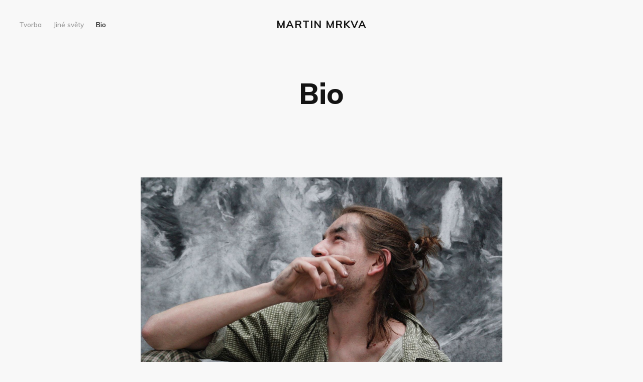

--- FILE ---
content_type: text/html
request_url: https://martinmrkva.com/bio/
body_size: 8707
content:
<!DOCTYPE html>
<html lang="cs">
<head>

    <meta charset="utf-8" />
    <meta http-equiv="X-UA-Compatible" content="IE=edge" />

    <title>Bio</title>
    <meta name="HandheldFriendly" content="True" />
    <meta name="viewport" content="width=device-width, initial-scale=1.0" />

    <link rel="stylesheet" type="text/css" href="https://martinmrkva.com/assets/built/7495f3b642-screen.css" />

    <link rel="shortcut icon" href="../favicon.ico" type="image/x-icon" />
    <link rel="canonical" href="index.html" />
    <meta name="referrer" content="no-referrer-when-downgrade" />
    
    <meta property="og:site_name" content="Martin Mrkva" />
    <meta property="og:type" content="website" />
    <meta property="og:title" content="Bio" />
    <meta property="og:description" content="Martin Mrkva * 1989, Klatovy Email: mjmrkva@gmail.com studium 2011 – 2017 Akademie výtvarných umění Praha, atelier profesora Vladimíra Kokolii 2015 stáž na Magyar Képzőművészeti Egyetem, Budapest 2006 – 2010 Střední uměleckoprůmyslová škola Bechyně výstavy 2019 Chronos, Galerie" />
    <meta property="og:url" content="https://martinmrkva.com/bio/" />
    <meta name="twitter:card" content="summary" />
    <meta name="twitter:title" content="Bio" />
    <meta name="twitter:description" content="Martin Mrkva * 1989, Klatovy Email: mjmrkva@gmail.com studium 2011 – 2017 Akademie výtvarných umění Praha, atelier profesora Vladimíra Kokolii 2015 stáž na Magyar Képzőművészeti Egyetem, Budapest 2006 – 2010 Střední uměleckoprůmyslová škola Bechyně výstavy 2019 Chronos, Galerie" />
    <meta name="twitter:url" content="https://martinmrkva.com/bio/" />
    <meta name="twitter:label1" content="Written by" />
    <meta name="twitter:data1" content="Martin Mrkva" />
    
    <script type="application/ld+json">
{
    "@context": "https://schema.org",
    "@type": "Article",
    "publisher": {
        "@type": "Organization",
        "name": "Martin Mrkva",
        "url": "https://martinmrkva.com/",
        "logo": {
            "@type": "ImageObject",
            "url": "https://martinmrkva.com/favicon.ico",
            "width": 48,
            "height": 48
        }
    },
    "author": {
        "@type": "Person",
        "name": "Martin Mrkva",
        "sameAs": []
    },
    "headline": "Bio",
    "url": "https://martinmrkva.com/bio/",
    "description": "Martin Mrkva * 1989, Klatovy\n\nEmail: mjmrkva@gmail.com\n\nstudium\n2011 – 2017 Akademie výtvarných umění Praha, atelier profesora Vladimíra\nKokolii\n2015 stáž na Magyar Képzőművészeti Egyetem, Budapest\n2006 – 2010 Střední uměleckoprůmyslová škola Bechyně\n\nvýstavy\n2019 Chronos, Galerie U Přívozu, Studijní a vědecká knihovna, Hradec\nKrálové\n2018 Umění je jen jedno!, Kampus Hybernská, Praha\n2018 Inter angeli, zimní refektář Strahovského kláštera, Praha\n2018 Společná",
    "mainEntityOfPage": {
        "@type": "WebPage",
        "@id": "https://martinmrkva.com/"
    }
}
    </script>

    <meta name="generator" content="Ghost 3.19" />
    <link rel="alternate" type="application/rss+xml" title="Martin Mrkva" href="../rss/index.html" />
    <!-- Global site tag (gtag.js) - Google Analytics -->
<script async src="https://www.googletagmanager.com/gtag/js?id=UA-169253123-1"></script>
<script>
  window.dataLayer = window.dataLayer || [];
  function gtag(){dataLayer.push(arguments);}
  gtag('js', new Date());

  gtag('config', 'UA-169253123-1');
</script>

</head>
<body class="page-template page-bio">

    <div class="site-wrapper">

        <header class="site-head">
            <div class="site-head-container">
                <a class="nav-burger" href="index.html#">
                    <div class="hamburger hamburger--collapse" aria-label="Menu" role="button" aria-controls="navigation">
                        <div class="hamburger-box">
                            <div class="hamburger-inner"></div>
                        </div>
                    </div>
                </a>
                <nav id="swup" class="site-head-left">
                    <ul class="nav">
    <li class="nav-tvorba"><a href="../index.html">Tvorba</a></li>
    <li class="nav-jine-svety"><a href="../jine-svety/index.html">Jiné světy</a></li>
    <li class="nav-bio nav-current"><a href="index.html">Bio</a></li>
</ul>

                </nav>
                <div class="site-head-center">
                    <a class="site-head-logo" href="../index.html">Martin Mrkva</a>
                </div>
                <div class="site-head-right">
                    <div class="social-links">
                    </div>
                </div>
            </div>
        </header>

        <main id="site-main" class="site-main">
            <div id="swup" class="transition-fade">

            
<article class="post-content post no-image page no-image">

    <header class="post-content-header">
        <h1 class="post-content-title">Bio</h1>
    </header>


    <div class="post-content-body">
        <figure class="kg-card kg-image-card"><img src="../content/images/2020/06/Profilovka-copy.jpg" class="kg-image"></figure><p><strong>Martin Mrkva</strong> * 1989, Klatovy</p><p><strong>Email</strong>: mjmrkva@gmail.com</p><p><strong>studium</strong><br>2011 – 2017 Akademie výtvarných umění Praha, atelier profesora Vladimíra Kokolii<br>2015 stáž na Magyar Képzőművészeti Egyetem, Budapest<br>2006 – 2010 Střední uměleckoprůmyslová škola Bechyně</p><p><strong>výstavy</strong><br>2019 Chronos, Galerie U Přívozu, Studijní a vědecká knihovna, Hradec Králové<br>2018 Umění je jen jedno!, Kampus Hybernská, Praha<br>2018 Inter angeli, zimní refektář Strahovského kláštera, Praha<br>2018 Společná cesta 6, Galerie Klenová – kostel sv. Vavřince Klatovy<br>2018 In tempore belli, Galerie 2+1 Bechyně<br>2018 Housky &amp; rohlíky, Muzeum umění Olomouc<br>2017 New Wave, Národní galerie Praha<br>2017 Společné cesty 5, Galerie Klenová – kostel sv. Vavřince Klatovy<br>2016 Umění je jen jedno!!, DUP 32, Praha<br>2015 Festival Pokoje, Malá Strana v Praze<br>2014 Bitva, UFFO galerie Trutnov<br>2014 Bedřichovice nad Temží, Moravská galerie Brno (projekt Kateřiny Šedé)<br>2013 Bezstarostný po(v)zdech, GAVU, Praha<br>2013 1 + 1, Kulturní středisko města Bechyně<br>2012 Apollon a Marsyas, Galerie Orlovna, Kroměříž</p><p><strong>ocenění</strong><br>2013 ateliérová cena (škola Vladimíra Kokolii) 2017 nominace na cenu Josefa Hlávky<br>2010 2. ročník mezinárodního sympozia skleněné tavené plastiky ve Světlé nad Sázavou – Cena mezinárodního sympozia za návrh skleněné plastiky „Čekání na Godota“</p><p><strong>zastoupení ve sbírkách</strong><br>Muzeum umění Olomouc, sbírka Patrika Šimona, soukromé sbírky</p>
    </div>

</article>



            </div>
        </main>

        <footer class="site-foot">
            &copy; 2020 <a href="../index.html">Martin Mrkva</a>
        </footer>

    </div>


    <script src="https://martinmrkva.com/assets/built/7495f3b642-swup.js" data-swup-ignore-script></script>
    <script src="https://martinmrkva.com/assets/built/7495f3b642-infinitescroll.js" data-swup-ignore-script></script>
    <script
        src="https://code.jquery.com/jquery-3.2.1.min.js"
        integrity="sha256-hwg4gsxgFZhOsEEamdOYGBf13FyQuiTwlAQgxVSNgt4="
        crossorigin="anonymous">
    </script>

    <div id="swup">
        <script>
    var images = document.querySelectorAll('.kg-gallery-image img');
    images.forEach(function (image) {
        var container = image.closest('.kg-gallery-image');
        var width = image.attributes.width.value;
        var height = image.attributes.height.value;
        var ratio = width / height;
        container.style.flex = ratio + ' 1 0%';
    })
</script>


        
    </div>

    <script data-swup-ignore-script>
        $(document).ready(function () {
            // Mobile Menu Trigger
            $('.nav-burger').click(function () {
                $('body').toggleClass('site-head-open');
            });
        });

        // Initiate Swup transitions
        var swup = new Swup({
            plugins: [new SwupHeadPlugin(), new SwupScriptsPlugin()],
        });
        document.addEventListener('swup:contentReplaced', event => {
            initInfiniteScroll(window, document);
            $('body').removeClass('site-head-open');
        });
    </script>

</body>
</html>


--- FILE ---
content_type: application/javascript
request_url: https://martinmrkva.com/assets/built/7495f3b642-swup.js
body_size: 26910
content:
!function(e,t){"object"==typeof exports&&"object"==typeof module?module.exports=t():"function"==typeof define&&define.amd?define([],t):"object"==typeof exports?exports.SwupScriptsPlugin=t():e.SwupScriptsPlugin=t()}(window,function(){return function(n){var r={};function o(e){if(r[e])return r[e].exports;var t=r[e]={i:e,l:!1,exports:{}};return n[e].call(t.exports,t,t.exports,o),t.l=!0,t.exports}return o.m=n,o.c=r,o.d=function(e,t,n){o.o(e,t)||Object.defineProperty(e,t,{enumerable:!0,get:n})},o.r=function(e){"undefined"!=typeof Symbol&&Symbol.toStringTag&&Object.defineProperty(e,Symbol.toStringTag,{value:"Module"}),Object.defineProperty(e,"__esModule",{value:!0})},o.t=function(t,e){if(1&e&&(t=o(t)),8&e)return t;if(4&e&&"object"==typeof t&&t&&t.__esModule)return t;var n=Object.create(null);if(o.r(n),Object.defineProperty(n,"default",{enumerable:!0,value:t}),2&e&&"string"!=typeof t)for(var r in t)o.d(n,r,function(e){return t[e]}.bind(null,r));return n},o.n=function(e){var t=e&&e.__esModule?function(){return e.default}:function(){return e};return o.d(t,"a",t),t},o.o=function(e,t){return Object.prototype.hasOwnProperty.call(e,t)},o.p="",o(o.s=0)}([function(e,t,n){"use strict";var r,o=n(1),i=(r=o)&&r.__esModule?r:{default:r};e.exports=i.default},function(e,t,n){"use strict";Object.defineProperty(t,"__esModule",{value:!0});var r,o=Object.assign||function(e){for(var t=1;t<arguments.length;t++){var n=arguments[t];for(var r in n)Object.prototype.hasOwnProperty.call(n,r)&&(e[r]=n[r])}return e},i=function(){function r(e,t){for(var n=0;n<t.length;n++){var r=t[n];r.enumerable=r.enumerable||!1,r.configurable=!0,"value"in r&&(r.writable=!0),Object.defineProperty(e,r.key,r)}}return function(e,t,n){return t&&r(e.prototype,t),n&&r(e,n),e}}(),a=n(2),u=(r=a)&&r.__esModule?r:{default:r};var c=function(e){return Array.prototype.slice.call(e)},s=function(e){function t(e){!function(e,t){if(!(e instanceof t))throw new TypeError("Cannot call a class as a function")}(this,t);var n=function(e,t){if(!e)throw new ReferenceError("this hasn't been initialised - super() hasn't been called");return!t||"object"!=typeof t&&"function"!=typeof t?e:t}(this,(t.__proto__||Object.getPrototypeOf(t)).call(this));n.name="ScriptsPlugin",n.runScripts=function(){var e=n.options.head&&n.options.body?document:n.options.head?document.head:document.body,t=c(e.querySelectorAll("script:not([data-swup-ignore-script])"));t.forEach(function(e){return n.runScript(e)}),n.swup.log("Executed "+t.length+" scripts.")},n.runScript=function(e){var t=document.createElement("script"),n=!0,r=!1,o=void 0;try{for(var i,a=c(e.attributes)[Symbol.iterator]();!(n=(i=a.next()).done);n=!0){var u=i.value,s=u.name,l=u.value;t.setAttribute(s,l)}}catch(e){r=!0,o=e}finally{try{!n&&a.return&&a.return()}finally{if(r)throw o}}return t.textContent=e.textContent,t.setAttribute("async","false"),e.replaceWith(t),t};return n.options=o({},{head:!0,body:!0},e),n}return function(e,t){if("function"!=typeof t&&null!==t)throw new TypeError("Super expression must either be null or a function, not "+typeof t);e.prototype=Object.create(t&&t.prototype,{constructor:{value:e,enumerable:!1,writable:!0,configurable:!0}}),t&&(Object.setPrototypeOf?Object.setPrototypeOf(e,t):e.__proto__=t)}(t,u.default),i(t,[{key:"mount",value:function(){this.swup.on("contentReplaced",this.runScripts)}},{key:"unmount",value:function(){this.swup.off("contentReplaced",this.runScripts)}}]),t}();t.default=s},function(e,t,n){"use strict";Object.defineProperty(t,"__esModule",{value:!0});var r=function(){function r(e,t){for(var n=0;n<t.length;n++){var r=t[n];r.enumerable=r.enumerable||!1,r.configurable=!0,"value"in r&&(r.writable=!0),Object.defineProperty(e,r.key,r)}}return function(e,t,n){return t&&r(e.prototype,t),n&&r(e,n),e}}();var o=function(){function e(){!function(e,t){if(!(e instanceof t))throw new TypeError("Cannot call a class as a function")}(this,e),this.isSwupPlugin=!0}return r(e,[{key:"mount",value:function(){}},{key:"unmount",value:function(){}},{key:"_beforeMount",value:function(){}},{key:"_afterUnmount",value:function(){}}]),e}();t.default=o}])}),function(e,t){"object"==typeof exports&&"object"==typeof module?module.exports=t():"function"==typeof define&&define.amd?define([],t):"object"==typeof exports?exports.SwupHeadPlugin=t():e.SwupHeadPlugin=t()}(window,function(){return function(n){var r={};function o(e){if(r[e])return r[e].exports;var t=r[e]={i:e,l:!1,exports:{}};return n[e].call(t.exports,t,t.exports,o),t.l=!0,t.exports}return o.m=n,o.c=r,o.d=function(e,t,n){o.o(e,t)||Object.defineProperty(e,t,{enumerable:!0,get:n})},o.r=function(e){"undefined"!=typeof Symbol&&Symbol.toStringTag&&Object.defineProperty(e,Symbol.toStringTag,{value:"Module"}),Object.defineProperty(e,"__esModule",{value:!0})},o.t=function(t,e){if(1&e&&(t=o(t)),8&e)return t;if(4&e&&"object"==typeof t&&t&&t.__esModule)return t;var n=Object.create(null);if(o.r(n),Object.defineProperty(n,"default",{enumerable:!0,value:t}),2&e&&"string"!=typeof t)for(var r in t)o.d(n,r,function(e){return t[e]}.bind(null,r));return n},o.n=function(e){var t=e&&e.__esModule?function(){return e.default}:function(){return e};return o.d(t,"a",t),t},o.o=function(e,t){return Object.prototype.hasOwnProperty.call(e,t)},o.p="",o(o.s=0)}([function(e,t,n){"use strict";var r,o=n(1),i=(r=o)&&r.__esModule?r:{default:r};e.exports=i.default},function(e,t,n){"use strict";Object.defineProperty(t,"__esModule",{value:!0});var r,o=function(){function r(e,t){for(var n=0;n<t.length;n++){var r=t[n];r.enumerable=r.enumerable||!1,r.configurable=!0,"value"in r&&(r.writable=!0),Object.defineProperty(e,r.key,r)}}return function(e,t,n){return t&&r(e.prototype,t),n&&r(e,n),e}}(),i=n(2),a=(r=i)&&r.__esModule?r:{default:r};function s(e,t){if(!e)throw new ReferenceError("this hasn't been initialised - super() hasn't been called");return!t||"object"!=typeof t&&"function"!=typeof t?e:t}var u=function(e){function i(){var e,t,u;!function(e,t){if(!(e instanceof t))throw new TypeError("Cannot call a class as a function")}(this,i);for(var n=arguments.length,r=Array(n),o=0;o<n;o++)r[o]=arguments[o];return(t=u=s(this,(e=i.__proto__||Object.getPrototypeOf(i)).call.apply(e,[this].concat(r)))).name="HeadPlugin",u.getHeadAndReplace=function(){var e=u.getHeadChildren(),t=u.getNextHeadChildren();u.replaceTags(e,t)},u.getHeadChildren=function(){return document.head.children},u.getNextHeadChildren=function(){var e=u.swup.cache.getCurrentPage().originalContent.replace("<head",'<div id="swupHead"').replace("</head>","</div>"),t=document.createElement("div");t.innerHTML=e;var n=t.querySelector("#swupHead").children;return t.innerHTML="",t=null,n},u.replaceTags=function(e,t){var n=document.head,r=Boolean(document.querySelector("[data-swup-theme]")),o=u.getTagsToAdd(e,t,r),i=u.getTagsToRemove(e,t,r);i.reverse().forEach(function(e){n.removeChild(e.tag)}),o.forEach(function(e){n.insertBefore(e.tag,n.children[e.index])}),u.swup.log("Removed "+i.length+" / added "+o.length+" tags in head")},u.compareTags=function(e,t){return e.outerHTML===t.outerHTML},u.getTagsToRemove=function(e,t){for(var n=[],r=0;r<e.length;r++){for(var o=null,i=0;i<t.length;i++)if(u.compareTags(e[r],t[i])){o=i;break}null==o&&null===e[r].getAttribute("data-swup-theme")&&n.push({tag:e[r]})}return n},u.getTagsToAdd=function(e,t,n){for(var r=[],o=0;o<t.length;o++){for(var i=null,a=0;a<e.length;a++)if(u.compareTags(e[a],t[o])){i=a;break}null==i&&r.push({index:n?o+1:o,tag:t[o]})}return r},s(u,t)}return function(e,t){if("function"!=typeof t&&null!==t)throw new TypeError("Super expression must either be null or a function, not "+typeof t);e.prototype=Object.create(t&&t.prototype,{constructor:{value:e,enumerable:!1,writable:!0,configurable:!0}}),t&&(Object.setPrototypeOf?Object.setPrototypeOf(e,t):e.__proto__=t)}(i,a.default),o(i,[{key:"mount",value:function(){this.swup.on("contentReplaced",this.getHeadAndReplace)}},{key:"unmount",value:function(){this.swup.off("contentReplaced",this.getHeadAndReplace)}}]),i}();t.default=u},function(e,t,n){"use strict";Object.defineProperty(t,"__esModule",{value:!0});var r=function(){function r(e,t){for(var n=0;n<t.length;n++){var r=t[n];r.enumerable=r.enumerable||!1,r.configurable=!0,"value"in r&&(r.writable=!0),Object.defineProperty(e,r.key,r)}}return function(e,t,n){return t&&r(e.prototype,t),n&&r(e,n),e}}();var o=function(){function e(){!function(e,t){if(!(e instanceof t))throw new TypeError("Cannot call a class as a function")}(this,e),this.isSwupPlugin=!0}return r(e,[{key:"mount",value:function(){}},{key:"unmount",value:function(){}},{key:"_beforeMount",value:function(){}},{key:"_afterUnmount",value:function(){}}]),e}();t.default=o}])}),function(e,t){"object"==typeof exports&&"object"==typeof module?module.exports=t():"function"==typeof define&&define.amd?define([],t):"object"==typeof exports?exports.Swup=t():e.Swup=t()}(window,function(){return function(n){var r={};function o(e){if(r[e])return r[e].exports;var t=r[e]={i:e,l:!1,exports:{}};return n[e].call(t.exports,t,t.exports,o),t.l=!0,t.exports}return o.m=n,o.c=r,o.d=function(e,t,n){o.o(e,t)||Object.defineProperty(e,t,{enumerable:!0,get:n})},o.r=function(e){"undefined"!=typeof Symbol&&Symbol.toStringTag&&Object.defineProperty(e,Symbol.toStringTag,{value:"Module"}),Object.defineProperty(e,"__esModule",{value:!0})},o.t=function(t,e){if(1&e&&(t=o(t)),8&e)return t;if(4&e&&"object"==typeof t&&t&&t.__esModule)return t;var n=Object.create(null);if(o.r(n),Object.defineProperty(n,"default",{enumerable:!0,value:t}),2&e&&"string"!=typeof t)for(var r in t)o.d(n,r,function(e){return t[e]}.bind(null,r));return n},o.n=function(e){var t=e&&e.__esModule?function(){return e.default}:function(){return e};return o.d(t,"a",t),t},o.o=function(e,t){return Object.prototype.hasOwnProperty.call(e,t)},o.p="",o(o.s=2)}([function(e,t,n){"use strict";Object.defineProperty(t,"__esModule",{value:!0}),t.Link=t.markSwupElements=t.getCurrentUrl=t.transitionEnd=t.fetch=t.getDataFromHtml=t.createHistoryRecord=t.classify=void 0;var r=f(n(8)),o=f(n(9)),i=f(n(10)),a=f(n(11)),u=f(n(12)),s=f(n(13)),l=f(n(14)),c=f(n(15));function f(e){return e&&e.__esModule?e:{default:e}}t.classify=r.default,t.createHistoryRecord=o.default,t.getDataFromHtml=i.default,t.fetch=a.default,t.transitionEnd=u.default,t.getCurrentUrl=s.default,t.markSwupElements=l.default,t.Link=c.default},function(e,t,n){"use strict";Object.defineProperty(t,"__esModule",{value:!0});t.query=function(e){var t=1<arguments.length&&void 0!==arguments[1]?arguments[1]:document;return"string"!=typeof e?e:t.querySelector(e)},t.queryAll=function(e){var t=1<arguments.length&&void 0!==arguments[1]?arguments[1]:document;return"string"!=typeof e?e:Array.prototype.slice.call(t.querySelectorAll(e))}},function(e,t,n){"use strict";var r,o=n(3),i=(r=o)&&r.__esModule?r:{default:r};e.exports=i.default},function(e,t,n){"use strict";Object.defineProperty(t,"__esModule",{value:!0});var o=Object.assign||function(e){for(var t=1;t<arguments.length;t++){var n=arguments[t];for(var r in n)Object.prototype.hasOwnProperty.call(n,r)&&(e[r]=n[r])}return e},i=function(){function r(e,t){for(var n=0;n<t.length;n++){var r=t[n];r.enumerable=r.enumerable||!1,r.configurable=!0,"value"in r&&(r.writable=!0),Object.defineProperty(e,r.key,r)}}return function(e,t,n){return t&&r(e.prototype,t),n&&r(e,n),e}}(),a=r(n(4)),u=r(n(6)),s=r(n(7)),l=r(n(16)),c=r(n(17)),f=r(n(18)),d=r(n(19)),p=r(n(20)),h=r(n(21)),g=r(n(22)),m=n(23),v=n(1),y=n(0);function r(e){return e&&e.__esModule?e:{default:e}}var b=function(){function r(e){!function(e,t){if(!(e instanceof t))throw new TypeError("Cannot call a class as a function")}(this,r);var t={animateHistoryBrowsing:!1,animationSelector:'[class*="transition-"]',linkSelector:'a[href^="'+window.location.origin+'"]:not([data-no-swup]), a[href^="/"]:not([data-no-swup]), a[href^="#"]:not([data-no-swup])',cache:!0,containers:["#swup"],requestHeaders:{"X-Requested-With":"swup",Accept:"text/html, application/xhtml+xml"},plugins:[],skipPopStateHandling:function(e){return!(e.state&&"swup"===e.state.source)}},n=o({},t,e);this._handlers={animationInDone:[],animationInStart:[],animationOutDone:[],animationOutStart:[],animationSkipped:[],clickLink:[],contentReplaced:[],disabled:[],enabled:[],openPageInNewTab:[],pageLoaded:[],pageRetrievedFromCache:[],pageView:[],popState:[],samePage:[],samePageWithHash:[],serverError:[],transitionStart:[],transitionEnd:[],willReplaceContent:[]},this.scrollToElement=null,this.preloadPromise=null,this.options=n,this.plugins=[],this.transition={},this.delegatedListeners={},this.cache=new u.default,(this.cache.swup=this).loadPage=s.default,this.renderPage=l.default,this.triggerEvent=c.default,this.on=f.default,this.off=d.default,this.updateTransition=p.default,this.getAnimationPromises=h.default,this.getPageData=g.default,this.log=function(){},this.use=m.use,this.unuse=m.unuse,this.findPlugin=m.findPlugin,this.enable()}return i(r,[{key:"enable",value:function(){var t=this;if("undefined"!=typeof Promise){this.delegatedListeners.click=(0,a.default)(document,this.options.linkSelector,"click",this.linkClickHandler.bind(this)),window.addEventListener("popstate",this.popStateHandler.bind(this));var e=(0,y.getDataFromHtml)(document.documentElement.outerHTML,this.options.containers);e.url=e.responseURL=(0,y.getCurrentUrl)(),this.options.cache&&this.cache.cacheUrl(e),(0,y.markSwupElements)(document.documentElement,this.options.containers),this.options.plugins.forEach(function(e){t.use(e)}),window.history.replaceState(Object.assign({},window.history.state,{url:window.location.href,random:Math.random(),source:"swup"}),document.title,window.location.href),this.triggerEvent("enabled"),document.documentElement.classList.add("swup-enabled"),this.triggerEvent("pageView")}else console.warn("Promise is not supported")}},{key:"destroy",value:function(){var t=this;this.delegatedListeners.click.destroy(),this.delegatedListeners.mouseover.destroy(),window.removeEventListener("popstate",this.popStateHandler.bind(this)),this.cache.empty(),this.options.plugins.forEach(function(e){t.unuse(e)}),(0,v.queryAll)("[data-swup]").forEach(function(e){e.removeAttribute("data-swup")}),this.off(),this.triggerEvent("disabled"),document.documentElement.classList.remove("swup-enabled")}},{key:"linkClickHandler",value:function(e){if(e.metaKey||e.ctrlKey||e.shiftKey||e.altKey)this.triggerEvent("openPageInNewTab",e);else if(0===e.button){this.triggerEvent("clickLink",e),e.preventDefault();var t=new y.Link(e.delegateTarget);if(t.getAddress()==(0,y.getCurrentUrl)()||""==t.getAddress()){if(""!=t.getHash())this.triggerEvent("samePageWithHash",e),null!=document.querySelector(t.getHash())?history.replaceState({url:t.getAddress()+t.getHash(),random:Math.random(),source:"swup"},document.title,t.getAddress()+t.getHash()):console.warn("Element for offset not found ("+t.getHash()+")");else this.triggerEvent("samePage",e)}else{""!=t.getHash()&&(this.scrollToElement=t.getHash());var n=e.delegateTarget.getAttribute("data-swup-transition");this.loadPage({url:t.getAddress(),customTransition:n},!1)}}}},{key:"popStateHandler",value:function(e){if(!this.options.skipPopStateHandling(e)){var t=new y.Link(e.state?e.state.url:window.location.pathname);""!==t.getHash()?this.scrollToElement=t.getHash():e.preventDefault(),this.triggerEvent("popState",e),this.loadPage({url:t.getAddress()},e)}}}]),r}();t.default=b},function(e,t,n){var a=n(5);e.exports=function(e,t,n,r,o){var i=function(t,n,e,r){return function(e){e.delegateTarget=a(e.target,n),e.delegateTarget&&r.call(t,e)}}.apply(this,arguments);return e.addEventListener(n,i,o),{destroy:function(){e.removeEventListener(n,i,o)}}}},function(e,t){if("undefined"!=typeof Element&&!Element.prototype.matches){var n=Element.prototype;n.matches=n.matchesSelector||n.mozMatchesSelector||n.msMatchesSelector||n.oMatchesSelector||n.webkitMatchesSelector}e.exports=function(e,t){for(;e&&9!==e.nodeType;){if("function"==typeof e.matches&&e.matches(t))return e;e=e.parentNode}}},function(e,t,n){"use strict";Object.defineProperty(t,"__esModule",{value:!0});var r=function(){function r(e,t){for(var n=0;n<t.length;n++){var r=t[n];r.enumerable=r.enumerable||!1,r.configurable=!0,"value"in r&&(r.writable=!0),Object.defineProperty(e,r.key,r)}}return function(e,t,n){return t&&r(e.prototype,t),n&&r(e,n),e}}();var o=t.Cache=function(){function e(){!function(e,t){if(!(e instanceof t))throw new TypeError("Cannot call a class as a function")}(this,e),this.pages={},this.last=null}return r(e,[{key:"cacheUrl",value:function(e){e.url in this.pages==!1&&(this.pages[e.url]=e),this.last=this.pages[e.url],this.swup.log("Cache ("+Object.keys(this.pages).length+")",this.pages)}},{key:"getPage",value:function(e){return this.pages[e]}},{key:"getCurrentPage",value:function(){return this.getPage(window.location.pathname+window.location.search)}},{key:"exists",value:function(e){return e in this.pages}},{key:"empty",value:function(){this.pages={},this.last=null,this.swup.log("Cache cleared")}},{key:"remove",value:function(e){delete this.pages[e]}}]),e}();t.default=o},function(e,t,n){"use strict";Object.defineProperty(t,"__esModule",{value:!0});var a=Object.assign||function(e){for(var t=1;t<arguments.length;t++){var n=arguments[t];for(var r in n)Object.prototype.hasOwnProperty.call(n,r)&&(e[r]=n[r])}return e},u=n(0);t.default=function(o,t){var i=this,n=[],e=void 0;this.triggerEvent("transitionStart",t),null!=o.customTransition?(this.updateTransition(window.location.pathname,o.url,o.customTransition),document.documentElement.classList.add("to-"+(0,u.classify)(o.customTransition))):this.updateTransition(window.location.pathname,o.url),!t||this.options.animateHistoryBrowsing?function(){if(i.triggerEvent("animationOutStart"),document.documentElement.classList.add("is-changing"),document.documentElement.classList.add("is-leaving"),document.documentElement.classList.add("is-animating"),t&&document.documentElement.classList.add("is-popstate"),document.documentElement.classList.add("to-"+(0,u.classify)(o.url)),n=i.getAnimationPromises("out"),Promise.all(n).then(function(){i.triggerEvent("animationOutDone")}),!t){var e=void 0;e=null!=i.scrollToElement?o.url+i.scrollToElement:o.url,(0,u.createHistoryRecord)(e)}}():this.triggerEvent("animationSkipped"),this.cache.exists(o.url)?(e=new Promise(function(e){e()}),this.triggerEvent("pageRetrievedFromCache")):e=this.preloadPromise&&this.preloadPromise.route==o.url?this.preloadPromise:new Promise(function(n,r){(0,u.fetch)(a({},o,{headers:i.options.requestHeaders}),function(e){if(500===e.status)return i.triggerEvent("serverError"),void r(o.url);var t=i.getPageData(e);null!=t?(t.url=o.url,i.cache.cacheUrl(t),i.triggerEvent("pageLoaded"),n()):r(o.url)})}),Promise.all(n.concat([e])).then(function(){i.renderPage(i.cache.getPage(o.url),t),i.preloadPromise=null}).catch(function(e){i.options.skipPopStateHandling=function(){return window.location=e,!0},window.history.go(-1)})}},function(e,t,n){"use strict";Object.defineProperty(t,"__esModule",{value:!0});t.default=function(e){var t=e.toString().toLowerCase().replace(/\s+/g,"-").replace(/\//g,"-").replace(/[^\w\-]+/g,"").replace(/\-\-+/g,"-").replace(/^-+/,"").replace(/-+$/,"");return"/"===t[0]&&(t=t.splice(1)),""===t&&(t="homepage"),t}},function(e,t,n){"use strict";Object.defineProperty(t,"__esModule",{value:!0});t.default=function(e){window.history.pushState({url:e||window.location.href.split(window.location.hostname)[1],random:Math.random(),source:"swup"},document.getElementsByTagName("title")[0].innerText,e||window.location.href.split(window.location.hostname)[1])}},function(e,t,n){"use strict";Object.defineProperty(t,"__esModule",{value:!0});var l="function"==typeof Symbol&&"symbol"==typeof Symbol.iterator?function(e){return typeof e}:function(e){return e&&"function"==typeof Symbol&&e.constructor===Symbol&&e!==Symbol.prototype?"symbol":typeof e},c=n(1);t.default=function(e,r){var t=e.replace("<body",'<div id="swupBody"').replace("</body>","</div>"),o=document.createElement("div");o.innerHTML=t;for(var i=[],n=function(n){if(null==o.querySelector(r[n]))return{v:null};(0,c.queryAll)(r[n]).forEach(function(e,t){(0,c.queryAll)(r[n],o)[t].setAttribute("data-swup",i.length),i.push((0,c.queryAll)(r[n],o)[t].outerHTML)})},a=0;a<r.length;a++){var u=n(a);if("object"===(void 0===u?"undefined":l(u)))return u.v}var s={title:o.querySelector("title").innerText,pageClass:o.querySelector("#swupBody").className,originalContent:e,blocks:i};return o.innerHTML="",o=null,s}},function(e,t,n){"use strict";Object.defineProperty(t,"__esModule",{value:!0});var i=Object.assign||function(e){for(var t=1;t<arguments.length;t++){var n=arguments[t];for(var r in n)Object.prototype.hasOwnProperty.call(n,r)&&(e[r]=n[r])}return e};t.default=function(e){var t=1<arguments.length&&void 0!==arguments[1]&&arguments[1],n={url:window.location.pathname+window.location.search,method:"GET",data:null,headers:{}},r=i({},n,e),o=new XMLHttpRequest;return o.onreadystatechange=function(){4===o.readyState&&(o.status,t(o))},o.open(r.method,r.url,!0),Object.keys(r.headers).forEach(function(e){o.setRequestHeader(e,r.headers[e])}),o.send(r.data),o}},function(e,t,n){"use strict";Object.defineProperty(t,"__esModule",{value:!0});t.default=function(){var e=document.createElement("div"),t={WebkitTransition:"webkitTransitionEnd",MozTransition:"transitionend",OTransition:"oTransitionEnd otransitionend",transition:"transitionend"};for(var n in t)if(void 0!==e.style[n])return t[n];return!1}},function(e,t,n){"use strict";Object.defineProperty(t,"__esModule",{value:!0});t.default=function(){return window.location.pathname+window.location.search}},function(e,t,n){"use strict";Object.defineProperty(t,"__esModule",{value:!0});var a=n(1);t.default=function(r,o){for(var i=0,e=function(n){null==r.querySelector(o[n])?console.warn("Element "+o[n]+" is not in current page."):(0,a.queryAll)(o[n]).forEach(function(e,t){(0,a.queryAll)(o[n],r)[t].setAttribute("data-swup",i),i++})},t=0;t<o.length;t++)e(t)}},function(e,t,n){"use strict";Object.defineProperty(t,"__esModule",{value:!0});var r=function(){function r(e,t){for(var n=0;n<t.length;n++){var r=t[n];r.enumerable=r.enumerable||!1,r.configurable=!0,"value"in r&&(r.writable=!0),Object.defineProperty(e,r.key,r)}}return function(e,t,n){return t&&r(e.prototype,t),n&&r(e,n),e}}();var o=function(){function t(e){!function(e,t){if(!(e instanceof t))throw new TypeError("Cannot call a class as a function")}(this,t),e instanceof Element||e instanceof SVGElement?this.link=e:(this.link=document.createElement("a"),this.link.href=e)}return r(t,[{key:"getPath",value:function(){var e=this.link.pathname;return"/"!==e[0]&&(e="/"+e),e}},{key:"getAddress",value:function(){var e=this.link.pathname+this.link.search;return this.link.getAttribute("xlink:href")&&(e=this.link.getAttribute("xlink:href")),"/"!==e[0]&&(e="/"+e),e}},{key:"getHash",value:function(){return this.link.hash}}]),t}();t.default=o},function(e,t,n){"use strict";Object.defineProperty(t,"__esModule",{value:!0});var a=Object.assign||function(e){for(var t=1;t<arguments.length;t++){var n=arguments[t];for(var r in n)Object.prototype.hasOwnProperty.call(n,r)&&(e[r]=n[r])}return e},u=(n(1),n(0));t.default=function(e,t){var n=this;document.documentElement.classList.remove("is-leaving");var r=new u.Link(e.responseURL);window.location.pathname!==r.getPath()&&(window.history.replaceState({url:r.getPath(),random:Math.random(),source:"swup"},document.title,r.getPath()),this.cache.cacheUrl(a({},e,{url:r.getPath()}))),t&&!this.options.animateHistoryBrowsing||document.documentElement.classList.add("is-rendering"),this.triggerEvent("willReplaceContent",t);for(var o=0;o<e.blocks.length;o++)document.body.querySelector('[data-swup="'+o+'"]').outerHTML=e.blocks[o];document.title=e.title,this.triggerEvent("contentReplaced",t),this.triggerEvent("pageView",t),this.options.cache||this.cache.empty(),setTimeout(function(){t&&!n.options.animateHistoryBrowsing||(n.triggerEvent("animationInStart"),document.documentElement.classList.remove("is-animating"))},10);var i=this.getAnimationPromises("in");!t||this.options.animateHistoryBrowsing?Promise.all(i).then(function(){n.triggerEvent("animationInDone"),n.triggerEvent("transitionEnd",t),document.documentElement.className.split(" ").forEach(function(e){(new RegExp("^to-").test(e)||"is-changing"===e||"is-rendering"===e||"is-popstate"===e)&&document.documentElement.classList.remove(e)})}):this.triggerEvent("transitionEnd",t),this.scrollToElement=null}},function(e,t,n){"use strict";Object.defineProperty(t,"__esModule",{value:!0});t.default=function(e,t){this._handlers[e].forEach(function(e){try{e(t)}catch(e){console.error(e)}});var n=new CustomEvent("swup:"+e,{detail:e});document.dispatchEvent(n)}},function(e,t,n){"use strict";Object.defineProperty(t,"__esModule",{value:!0});t.default=function(e,t){this._handlers[e]?this._handlers[e].push(t):console.warn("Unsupported event "+e+".")}},function(e,t,n){"use strict";Object.defineProperty(t,"__esModule",{value:!0});t.default=function(e,t){var n=this;if(null!=e)if(null!=t)if(this._handlers[e]&&this._handlers[e].filter(function(e){return e===t}).length){var r=this._handlers[e].filter(function(e){return e===t})[0],o=this._handlers[e].indexOf(r);-1<o&&this._handlers[e].splice(o,1)}else console.warn("Handler for event '"+e+"' no found.");else this._handlers[e]=[];else Object.keys(this._handlers).forEach(function(e){n._handlers[e]=[]})}},function(e,t,n){"use strict";Object.defineProperty(t,"__esModule",{value:!0});t.default=function(e,t,n){this.transition={from:e,to:t,custom:n}}},function(e,t,n){"use strict";Object.defineProperty(t,"__esModule",{value:!0});var r=n(1),o=n(0);t.default=function(){var t=[];return(0,r.queryAll)(this.options.animationSelector).forEach(function(n){var e=new Promise(function(t){n.addEventListener((0,o.transitionEnd)(),function(e){n==e.target&&t()})});t.push(e)}),t}},function(e,t,n){"use strict";Object.defineProperty(t,"__esModule",{value:!0});var r=n(0);t.default=function(e){var t=e.responseText,n=(0,r.getDataFromHtml)(t,this.options.containers);return n?(n.responseURL=e.responseURL?e.responseURL:window.location.href,n):(console.warn("Received page is invalid."),null)}},function(e,t,n){"use strict";Object.defineProperty(t,"__esModule",{value:!0});t.use=function(e){if(e.isSwupPlugin)return this.plugins.push(e),e.swup=this,"function"==typeof e._beforeMount&&e._beforeMount(),e.mount(),this.plugins;console.warn("Not swup plugin instance "+e+".")},t.unuse=function(t){var e=void 0;if(e="string"==typeof t?this.plugins.find(function(e){return t===e.name}):t){e.unmount(),"function"==typeof e._afterUnmount&&e._afterUnmount();var n=this.plugins.indexOf(e);return this.plugins.splice(n,1),this.plugins}console.warn("No such plugin.")},t.findPlugin=function(t){return this.plugins.find(function(e){return t===e.name})}}])});
//# sourceMappingURL=swup.js.map


--- FILE ---
content_type: application/javascript
request_url: https://martinmrkva.com/assets/built/7495f3b642-infinitescroll.js
body_size: 1045
content:
function initInfiniteScroll(n,t){var r=t.querySelector("link[rel=next]");if(r){var i=t.querySelector(".post-feed");if(i){var o=300,l=!1,s=!1,c=n.scrollY,u=n.innerHeight,d=t.documentElement.scrollHeight;n.addEventListener("scroll",a,{passive:!0}),n.addEventListener("resize",m),v()}}function f(){if(404===this.status)return n.removeEventListener("scroll",a),void n.removeEventListener("resize",m);this.response.querySelectorAll(".post-card").forEach(function(e){i.appendChild(e)});var e=this.response.querySelector("link[rel=next]");e?r.href=e.href:(n.removeEventListener("scroll",a),n.removeEventListener("resize",m)),d=t.documentElement.scrollHeight,s=l=!1}function e(){if(!s)if(c+u<=d-o)l=!1;else{s=!0;var e=new n.XMLHttpRequest;e.responseType="document",e.addEventListener("load",f),e.open("GET",r.href),e.send(null)}}function v(){l||n.requestAnimationFrame(e),l=!0}function a(){c=n.scrollY,v()}function m(){u=n.innerHeight,d=t.documentElement.scrollHeight,v()}}initInfiniteScroll(window,document);
//# sourceMappingURL=infinitescroll.js.map
